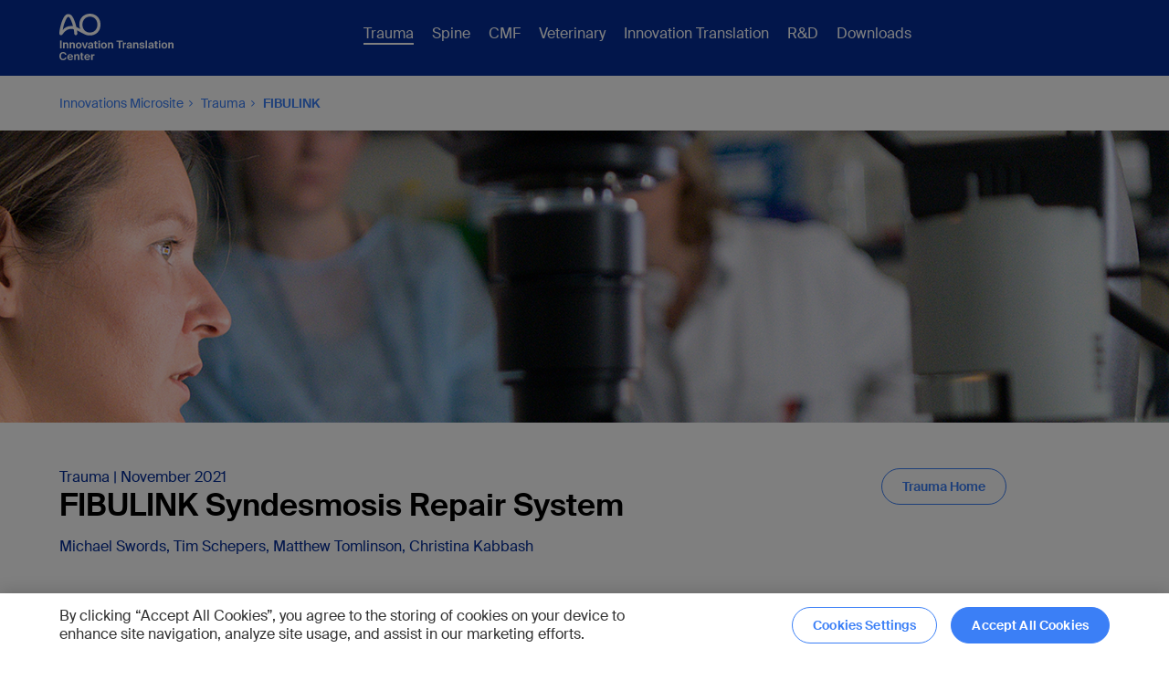

--- FILE ---
content_type: text/html; charset=utf-8
request_url: https://www.aofoundation.org/innovations/trauma/2021_fibulink
body_size: 15895
content:



<!DOCTYPE html>
<!--[if lt IE 7]>      <html class="no-js lt-ie9 lt-ie8 lt-ie7"> <![endif]-->
<!--[if IE 7]>         <html class="no-js lt-ie9 lt-ie8"> <![endif]-->
<!--[if IE 8]>         <html class="no-js lt-ie9"> <![endif]-->
<!--[if gt IE 8]><!-->
<html class="no-js" lang="en">
<!--<![endif]-->
<head>
<link href="https://media.aofoundation.org/approved/-/media/base-themes/core-libraries/styles/optimized-min.css?rev=48c0ea15e1ff402fb730f847fa4b8107&t=20211008T131944Z&hash=2DEED892566645C661AB00DB2B2CA2FD" rel="stylesheet"><link href="https://media.aofoundation.org/approved/-/media/base-themes/main-theme/styles/optimized-min.css?rev=74dc725b43f3467294a6e7bce957b989&t=20220419T085323Z&hash=F95894ACCDD0519202890345595D8068" rel="stylesheet"><link href="https://media.aofoundation.org/approved/-/media/themes/aocd/bootstrapgrid/styles/pre-optimized-min.css?rev=079bbc1acbc34ba6ae95173c8b709fe8&t=20220413T071610Z&hash=A88575422F44CB69A171D29CB9306B67" rel="stylesheet"><link href="https://media.aofoundation.org/approved/-/media/themes/aocd/clinicaldivision/styles/pre-optimized-min.css?rev=5d86bc5c3eac451f920e61d782e1ab9a&t=20251127T103318Z&hash=1CAE9146479DCFFAA73B64DEED77ED91" rel="stylesheet">

    
    



<title>FIBULINK Syndesmosis Repair System</title>

<script type="text/javascript">
// Define dataLayer and the gtag function.
window.dataLayer = window.dataLayer || [];
function gtag(){dataLayer.push(arguments);}

// Set default consent to 'denied' as a placeholder
// Determine actual values based on your own requirements
gtag('consent', 'default', {
  'ad_storage': 'denied',
  'ad_user_data': 'denied',
  'ad_personalization': 'denied',
  'analytics_storage': 'denied',
  'wait_for_update': 1000
});
</script>
<!-- Google Tag Manager -->

<script>(function(w,d,s,l,i){w[l]=w[l]||[];w[l].push({'gtm.start':

new Date().getTime(),event:'gtm.js'});var f=d.getElementsByTagName(s)[0],

j=d.createElement(s),dl=l!='dataLayer'?'&l='+l:'';j.async=true;j.src=

'https://www.googletagmanager.com/gtm.js?id='+i+dl;f.parentNode.insertBefore(j,f);

})(window,document,'script','dataLayer','GTM-5QZ3LLS');</script>

<!-- End Google Tag Manager -->

<link rel="stylesheet" href="https://fonts.googleapis.com/css?family=Open+Sans:300,400,600,700%7CDroid+Serif:400,700" media="all">







<script type="text/javascript">
document.addEventListener("DOMContentLoaded", function(event) {
const attributeValue = 'noreferrer'; // Replace with your desired value
const anchortags = document.querySelectorAll(`a[rel*="${attributeValue}"]`);

anchortags.forEach(function(tag) {
	var hrefValue = tag.href;
	var relValue = tag.rel;
		
	if(hrefValue.toLowerCase().indexOf("aofoundation.org")>-1 && relValue) {
		relValue = relValue.replace('noreferrer','');
		if(relValue)
		  relValue = relValue.trim();
		tag.rel = relValue;
		
	}
    
});
});
</script>

<!-- CookiePro Cookies Consent Notice start for aofoundation.org -->

<script src="https://cookie-cdn.cookiepro.com/scripttemplates/otSDKStub.js" data-document-language="true" type="text/javascript" charset="UTF-8" data-domain-script="37c72042-2a92-44ca-817f-e622f119d3c5" ></script>                                                                                                                                                                                                                             
<script type="text/javascript">
function OptanonWrapper() {
   // callback onLoad and onConsent change
   window.dataLayer = window.dataLayer || [];
   window.dataLayer.push({
      event: 'OneTrustGroupsUpdated',
   });  
}
</script>

<script type="text/plain" class="optanon-category-C0002">
    
	// Function to set a cookie
	function setCookie(name, value, days) {
		const d = new Date();
		d.setTime(d.getTime() + (days*24*60*60*1000));
		const expires = "expires="+ d.toUTCString();
		document.cookie = name + "=" + value + ";" + expires + ";path=/";
	}
 
	// Function to get a cookie by name
	function getCookie(name) {
		const cname = name + "=";
		const decodedCookie = decodeURIComponent(document.cookie);
		const ca = decodedCookie.split(';');
		for(let i = 0; i < ca.length; i++) {
			let c = ca[i];
			while (c.charAt(0) === ' ') {
				c = c.substring(1);
			}
			if (c.indexOf(cname) === 0) {
				return c.substring(cname.length, c.length);
			}
		}
		return "";
	}
	
		var virtualFolder = document.querySelectorAll('.component.homepage-logo.col-12>.component-content>a')[0].getAttribute("href");
		var virtualFolderCookie = getCookie("SC_VIRTUAL_FOLDER");

		if(document.cookie.indexOf('SC_TRACKING_CONSENT') == -1 || document.cookie.indexOf('SC_VIRTUAL_FOLDER') == -1 || (virtualFolderCookie!=virtualFolder))
		{
			var siteName = "";

			if(virtualFolder.length<=3)
			{
				virtualFolder = "";
			}

			setCookie('SC_ANALYTICS_GLOBAL_COOKIE',"",-1);
			setCookie('SC_TRACKING_CONSENT',"",-1);		
			setCookie('SC_VIRTUAL_FOLDER',virtualFolder,365);

            fetch(`${virtualFolder}/api/trackingconsent/giveconsent`)
			.then(response => {
			if (response.ok && virtualFolder == '/trauma') {
				window.location.reload();
			}
		        });			
		}
	
	
</script>

<!-- CookiePro Cookies Consent Notice end for aofoundation.org -->

    <meta name="viewport" content="width=device-width, initial-scale=1" />


<meta name="robots" content="index, follow" />

<link rel="canonical" href="https://www.aofoundation.org/innovations/trauma/2021_fibulink" />
    <link href="/innovations/-/media/project/aocd/shared/logos/ao_favicon_small.ico?rev=e61d0bccbdb44b04bf7fe4bfa44eafec" rel="shortcut icon" />








<meta property="twitter:title"  content="FIBULINK Syndesmosis Repair System"><meta property="twitter:card"  content="summary_large_image">



<meta property="og:description"  content="The FIBULINKTM Syndesmosis Repair System combines the benefits of fixation of a screw and the flexibility of a suture. "><meta property="og:image"  content="https://www.aofoundation.org/innovations/-/media/project/aocd/innovations/trauma/fibulink-syndesmosis-repair-system/2021_t_fibulink_promo_900x506.jpg?rev=8c8a0da3365c4cd882d932f6a30ef3d6"><meta property="og:title"  content="FIBULINK Syndesmosis Repair System"><meta property="og:url"  content="https://www.aofoundation.org/innovations/trauma/2021_fibulink">
</head>
<body class="default-device bodyclass">
    



<!-- Google Tag Manager (noscript) -->

<noscript><iframe src="https://www.googletagmanager.com/ns.html?id=GTM-5QZ3LLS"

height="0" width="0" style="display:none;visibility:hidden"></iframe></noscript>
<!-- End Google Tag Manager (noscript) -->





    
<!-- #wrapper -->
<div id="wrapper">
    <!-- #header -->
    <header>
        <div id="header" class="">
            


<div class="component container blue-background col-12" id="header-no-search">

  <div class="component-content" data-label="" data-button-label="">


<div class="row component column-splitter">
        <div class="col-2">
            
<div class="component homepage-logo col-12">
  <div class="component-content">

    <a href='/innovations' title='FIBULINK Syndesmosis Repair System'><img src="https://media.aofoundation.org/innovations/-/media/project/aocd/shared/headers/aotc_white_rgb.svg?iar=0&amp;rev=d121e9ed9d224d4b9de1ac9c99b4a462" alt="" data-variantitemid="{C369D360-7CF5-4431-BA4C-EBFDDB8229D6}" data-variantfieldname="Image" /></a>

  </div>
</div>

<div class="component image file-type-icon-media-link col-12">
    <div class="component-content">
<div class="field-image"><a title="Mobile logo" href="/innovations/"><img src="https://media.aofoundation.org/innovations/-/media/project/aocd/shared/headers/aotc_white_rgb.svg?iar=0&amp;rev=d121e9ed9d224d4b9de1ac9c99b4a462" alt="" data-variantitemid="{5D9144DF-497E-44DE-9EFE-7C5772D860EF}" data-variantfieldname="Image" /></a></div>    </div>
</div>

        </div>
        <div class="col-12 col-xl-8">
            
    <div class="component navigation navigation-title col-12">
        <div class="component-content">
            <nav>

<ul class="clearfix">
        <li class=" level1 submenu item0 odd first rel-level1">
<div class="navigation-title field-navigationtitle"><a title="Trauma" href="/innovations/trauma">Trauma</a></div>
<ul class="clearfix">
        <li class=" level2 item0 odd first rel-level2">
<div class="navigation-title field-navigationtitle"><a title="2025_FAST X Cannulated Headless Screws" href="/innovations/trauma/2025_FAST-X-Cannulated-Headless-Screws">Cannulated Headless Screw (Fully Threaded) System </a></div>        </li>
        <li class=" level2 item1 even rel-level2">
<div class="navigation-title field-navigationtitle"><a title="2024_VOLT Proximal Humerus Plating System" href="/innovations/trauma/2024_VOLT-Proximal-Humerus-Plating-System">VOLT™ Proximal Humerus Plating System</a></div>        </li>
        <li class=" level2 item2 odd rel-level2">
<div class="navigation-title field-navigationtitle"><a title="2024_VOLT Wrist System" href="/innovations/trauma/2024_VOLT-Wrist-System">VOLT™ Wrist Treatment System</a></div>        </li>
        <li class=" level2 item3 even rel-level2">
<div class="navigation-title field-navigationtitle"><a title="2022_GraftCage" href="/innovations/trauma/2022_GraftCage">TRUMATCH™ Graft Cage – Long Bone</a></div>        </li>
        <li class=" level2 item4 odd rel-level2">
<div class="navigation-title field-navigationtitle"><a title="2024_MatrixSTERNUM" href="/innovations/trauma/2024_MatrixSTERNUM">MatrixSTERNUM™ Fixation System </a></div>        </li>
        <li class=" level2 item5 even rel-level2">
<div class="navigation-title field-navigationtitle"><a title="2023_VOLT Small and Mini" href="/innovations/trauma/2023_VOLT-Small-and-Mini">VOLT Mini Fragment and VOLT Small Fragment Plating System</a></div>        </li>
        <li class=" level2 item6 odd rel-level2">
<div class="navigation-title field-navigationtitle"><a title="2023_Maxframe Autostrut" href="/innovations/trauma/2023_Maxframe-Autostrut">MAXFRAME AUTOSTRUT™</a></div>        </li>
        <li class=" level2 item7 even rel-level2">
<div class="navigation-title field-navigationtitle"><a title="2023_Biphasic Plate Distal Femur" href="/innovations/trauma/2023_biphasic-plate-distal-femur">Biphasic Plate Distal Femur</a></div>        </li>
        <li class=" level2 item8 odd rel-level2">
<div class="navigation-title field-navigationtitle"><a title="2023 Intrapelvic Acetabular System" href="/innovations/trauma/2023-Intrapelvic-Acetabular-System">Intrapelvic Acetabular System</a></div>        </li>
        <li class=" level2 item9 even last rel-level2">
<div class="navigation-title field-navigationtitle"><a title="2022_DRIM-Nail" href="/innovations/trauma/2022_DRIM-Nail">Distal Radius Nail</a></div>        </li>
</ul>
        </li>
        <li class=" level1 submenu item1 even rel-level1">
<div class="navigation-title field-navigationtitle"><a title="Spine" href="/innovations/spine">Spine</a></div>
<ul class="clearfix">
        <li class=" level2 item0 odd first rel-level2">
<div class="navigation-title field-navigationtitle"><a title="2025_CMORE" href="/innovations/spine/2025_CMORE">CMORE&#174; Cervicothoracic System </a></div>        </li>
        <li class=" level2 item1 even rel-level2">
<div class="navigation-title field-navigationtitle"><a title="2024_TriALTIS" href="/innovations/spine/2024_TriALTIS">TriALTIS™ Spine System </a></div>        </li>
        <li class=" level2 item2 odd rel-level2">
<div class="navigation-title field-navigationtitle"><a title="2024 VIPER PRIME TLIF Retractor" href="/innovations/spine/2024-VIPER-PRIME-TLIF-Retractor">VIPER PRIME™ TLIF Retractor</a></div>        </li>
        <li class=" level2 item3 even rel-level2">
<div class="navigation-title field-navigationtitle"><a title="2023_CODA" href="/innovations/spine/2023_CODA">CODA Anterior Cervical Plate System</a></div>        </li>
        <li class=" level2 item4 odd rel-level2">
<div class="navigation-title field-navigationtitle"><a title="2023_Teligen" href="/innovations/spine/2023_Teligen">Teligen System</a></div>        </li>
        <li class=" level2 item5 even rel-level2">
<div class="navigation-title field-navigationtitle"><a title="2021_Synject" href="/innovations/spine/2021_Synject">SYNJECT Cement Delivery System</a></div>        </li>
        <li class=" level2 item6 odd rel-level2">
<div class="navigation-title field-navigationtitle"><a title="2022_Conduit" href="/innovations/spine/2022_Conduit">Conduit™ Interbody Platform</a></div>        </li>
        <li class=" level2 item7 even last rel-level2">
<div class="navigation-title field-navigationtitle"><a title="2021_Symphony oct system" href="/innovations/spine/Symphony-oct-system">SYMPHONY OCT System—Compartment 2</a></div>        </li>
</ul>
        </li>
        <li class=" level1 submenu item2 odd rel-level1">
<div class="navigation-title field-navigationtitle"><a title="CMF" href="/innovations/cmf">CMF</a></div>
<ul class="clearfix">
        <li class=" level2 item0 odd first rel-level2">
<div class="navigation-title field-navigationtitle"><a title="2021_MatrixMANDIBLE" href="/innovations/cmf/2021_matrixmandible_le">MatrixMANDIBLE 2.4mm Cortex Screw Line Extension</a></div>        </li>
        <li class=" level2 item1 even rel-level2">
<div class="navigation-title field-navigationtitle"><a title="2021_MatrixMIDFACE" href="/innovations/cmf/MatrixMIDFACE">MatrixMIDFACE</a></div>        </li>
        <li class=" level2 item2 odd rel-level2">
<div class="navigation-title field-navigationtitle"><a title="Initiative Task Force work" href="/innovations/cmf/Initiative-Task-Force-work">Initiative: Task Force work and approaches to evaluate new technologies</a></div>        </li>
        <li class=" level2 item3 even last rel-level2">
<div class="navigation-title field-navigationtitle"><a title="CMF White Papers 2025" href="/innovations/cmf/CMF-White-Papers-2025">CMF White Papers</a></div>        </li>
</ul>
        </li>
        <li class=" level1 submenu item3 even rel-level1">
<div class="navigation-title field-navigationtitle"><a title="Veterinary" href="/innovations/Veterinary">Veterinary</a></div>
<ul class="clearfix">
        <li class=" level2 item0 odd first rel-level2">
<div class="navigation-title field-navigationtitle"><a title="2024 ARC TPLO plate" href="/innovations/Veterinary/2024-ARC-TPLO-plate">3.5mm TPLO Plate with Advanced Radial Compression (ARC)</a></div>        </li>
        <li class=" level2 item1 even rel-level2">
<div class="navigation-title field-navigationtitle"><a title="2023 Veterinary Screw Targeting Clamp (STC)" href="/innovations/Veterinary/2023-Screw-Targeting-Clamp">Veterinary Screw Targeting Clamp (STC)</a></div>        </li>
        <li class=" level2 item2 odd rel-level2">
<div class="navigation-title field-navigationtitle"><a title="2021_1-3 Locking System" href="/innovations/Veterinary/2021_1-3-Locking-System">1.3 Locking System</a></div>        </li>
        <li class=" level2 item3 even last rel-level2">
<div class="navigation-title field-navigationtitle"><a title="2020_3-5-lcp-dfo-plates" href="/innovations/Veterinary/3-5-mm-lcp-dfo-plates">3.5 LCP Distal Femoral Osteotomy Plates</a></div>        </li>
</ul>
        </li>
        <li class=" level1 submenu item4 odd active rel-level1">
<div class="navigation-title field-navigationtitle"><a title="Innovation Translation" href="/innovations/Innovation-Translation">Innovation Translation</a></div>
<ul class="clearfix">
        <li class=" level2 submenu item0 odd first rel-level2">
<div class="navigation-title field-navigationtitle"><a title="AO Technical Commission" href="/innovations/Innovation-Translation/AO-Technical-Commission">AO Technical Commission</a></div>
<ul class="clearfix">
        <li class=" level3 item0 odd first rel-level3">
<div class="navigation-title field-navigationtitle"><a title="2025_AO-TSI Partnership" href="/innovations/Innovation-Translation/AO-Technical-Commission/2025_AO-TSI-Partnership">AO announces new partnership with TeDan Surgical Innovations, Inc.</a></div>        </li>
        <li class=" level3 item1 even rel-level3">
<div class="navigation-title field-navigationtitle"><a title="2025 CMORE Approval" href="/innovations/Innovation-Translation/AO-Technical-Commission/2025-CMORE-Approval">AO Technical Commission Approval for CMORE&#174; Cervicothoracic System </a></div>        </li>
        <li class=" level3 item2 odd rel-level3">
<div class="navigation-title field-navigationtitle"><a title="2025 Tomofix Update" href="/innovations/Innovation-Translation/AO-Technical-Commission/2025-Tomofix-Update">AO’s novel Next Tomofix plate for knee preservation showcased in Chengdu, China</a></div>        </li>
        <li class=" level3 item3 even rel-level3">
<div class="navigation-title field-navigationtitle"><a title="2024 DRIM-Nail Update" href="/innovations/Innovation-Translation/AO-Technical-Commission/2024-DRIM-Nail-Update">New horizons for the DRIM-Nail</a></div>        </li>
        <li class=" level3 item4 odd rel-level3">
<div class="navigation-title field-navigationtitle"><a title="2024 SDSTF Wrap-up" href="/innovations/Innovation-Translation/AO-Technical-Commission/2024-SDSTF-Wrap-up">Journey of the Smart Digital Solutions Task Force</a></div>        </li>
        <li class=" level3 item5 even rel-level3">
<div class="navigation-title field-navigationtitle"><a title="Tribute Randy Boudrieau" href="/innovations/Innovation-Translation/AO-Technical-Commission/Tribute-Randy-Boudrieau">Tribute to Randy Boudrieau</a></div>        </li>
        <li class=" level3 item6 odd rel-level3">
<div class="navigation-title field-navigationtitle"><a title="AO TC Innovation Prize 2023" href="/innovations/Innovation-Translation/AO-Technical-Commission/2023-Innovation-Prize-PEEG">AO TC Innovation Prize awarded to the Pelvic Expert Group</a></div>        </li>
        <li class=" level3 item7 even rel-level3">
<div class="navigation-title field-navigationtitle"><a title="AO-icotec" href="/innovations/Innovation-Translation/AO-Technical-Commission/AO-icotec">AO and icotec ag kick off joint development of a new generation pedicle system</a></div>        </li>
        <li class=" level3 item8 odd rel-level3">
<div class="navigation-title field-navigationtitle"><a title="2022 AIGEC Update" href="/innovations/Innovation-Translation/AO-Technical-Commission/2022-aigec-update">Fourth FRI consensus meeting</a></div>        </li>
        <li class=" level3 item9 even last rel-level3">
<div class="navigation-title field-navigationtitle"><a title="2022 OSSTF Update" href="/innovations/Innovation-Translation/AO-Technical-Commission/2022_OSSTF-update">Update from the Osteoporotic Spine Surgery Task Force</a></div>        </li>
</ul>
        </li>
        <li class=" level2 submenu item1 even rel-level2">
<div class="navigation-title field-navigationtitle"><a title="Technology Transfer" href="/innovations/Innovation-Translation/Technology-Transfer">Technology Transfer</a></div>
<ul class="clearfix">
        <li class=" level3 item0 odd first rel-level3">
<div class="navigation-title field-navigationtitle"><a title="2023 Momentum Health" href="/innovations/Innovation-Translation/Technology-Transfer/momentum-health-news">Momentum Health</a></div>        </li>
        <li class=" level3 item1 even rel-level3">
<div class="navigation-title field-navigationtitle"><a title="2021 Biphasic plate" href="/innovations/Innovation-Translation/Technology-Transfer/biphasic-plate">Biphasic plate</a></div>        </li>
        <li class=" level3 item2 odd rel-level3">
<div class="navigation-title field-navigationtitle"><a title="2021 3DSIM" href="/innovations/Innovation-Translation/Technology-Transfer/2021-3DSIM">Sound-Wave Induced Morphogenesis</a></div>        </li>
        <li class=" level3 item3 even rel-level3">
<div class="navigation-title field-navigationtitle"><a title="2021 AO Small External Fixator" href="/innovations/Innovation-Translation/Technology-Transfer/ao-small-external-fixator">AO Small External Fixator</a></div>        </li>
        <li class=" level3 item4 odd rel-level3">
<div class="navigation-title field-navigationtitle"><a title="2021 Digitally enhanced hands-on surgical training" href="/innovations/Innovation-Translation/Technology-Transfer/digitally-enhanced---hands-on-surgical-training">Digitally enhanced hands-on surgical training</a></div>        </li>
        <li class=" level3 item5 even rel-level3">
<div class="navigation-title field-navigationtitle"><a title="2021 OSapp" href="/innovations/Innovation-Translation/Technology-Transfer/osapp">OSapp </a></div>        </li>
        <li class=" level3 item6 odd last rel-level3">
<div class="navigation-title field-navigationtitle"><a title="Technology Transfer of the AO fireside chat" href="/innovations/Innovation-Translation/Technology-Transfer/technology-transfer-of-the-ao-fireside-chat">Technology Transfer of the AO fireside chat</a></div>        </li>
</ul>
        </li>
        <li class=" level2 submenu item2 odd rel-level2">
<div class="navigation-title field-navigationtitle"><a title="Clinical Evidence" href="/innovations/Innovation-Translation/Clinical-Evidence">Clinical Evidence</a></div>
<ul class="clearfix">
        <li class=" level3 item0 odd first rel-level3">
<div class="navigation-title field-navigationtitle"><a title="2025 Fracture Monitor" href="/innovations/Innovation-Translation/Clinical-Evidence/2025_Fracture-Monitor">AO Fracture Monitor Clinical Trial protocol published in BMJ Open </a></div>        </li>
        <li class=" level3 item1 even rel-level3">
<div class="navigation-title field-navigationtitle"><a title="2025_Trolley publication" href="/innovations/Innovation-Translation/Clinical-Evidence/2025_Trolley-publication">Modern Luque Trolley Technique Promising in Early-Onset Scoliosis</a></div>        </li>
        <li class=" level3 item2 odd rel-level3">
<div class="navigation-title field-navigationtitle"><a title="Clinical Research EORS Conference" href="/innovations/Innovation-Translation/Clinical-Evidence/2025-Clinical-Research-EORS-Conference">Clinical Research takes center stage at EORS Conference, June 2025</a></div>        </li>
        <li class=" level3 item3 even rel-level3">
<div class="navigation-title field-navigationtitle"><a title="2024_PFNA augmentation in different healthcare settings" href="/innovations/Innovation-Translation/Clinical-Evidence/2024_PFNA-augmentation-in-different-healthcare-settings">Cost-effectiveness of cement augmented PFNA, US model</a></div>        </li>
        <li class=" level3 item4 odd rel-level3">
<div class="navigation-title field-navigationtitle"><a title="2023_PFNA publication" href="/innovations/Innovation-Translation/Clinical-Evidence/PFNA-publication">Cost effectiveness of cement augmented PFNA</a></div>        </li>
        <li class=" level3 item5 even rel-level3">
<div class="navigation-title field-navigationtitle"><a title="FNS publication" href="/innovations/Innovation-Translation/Clinical-Evidence/FNS_publication">Clinical performance of the Femoral Neck System</a></div>        </li>
        <li class=" level3 item6 odd last rel-level3">
<div class="navigation-title field-navigationtitle"><a title="CSAC" href="/innovations/Innovation-Translation/Clinical-Evidence/CSAC">CSAC</a></div>        </li>
</ul>
        </li>
        <li class=" level2 item3 even last rel-level2">
<div class="navigation-title field-navigationtitle"><a title="2021_rimasys" href="/innovations/Innovation-Translation/2021_rimasys">&gt; Partnership with Rimasys</a></div>        </li>
</ul>
        </li>
        <li class=" level1 submenu item5 even rel-level1">
<div class="navigation-title field-navigationtitle"><a title="Research and Development" href="/innovations/Research-and-Development">R&amp;D</a></div>
<ul class="clearfix">
        <li class=" level2 item0 odd first rel-level2">
<div class="navigation-title field-navigationtitle"><a title="2025_SmartFusion" href="/innovations/Research-and-Development/2025_SmartFusion">SmartFusion: Objective Monitoring of Spinal Fusion via AO’s Sensor Technology</a></div>        </li>
        <li class=" level2 item1 even rel-level2">
<div class="navigation-title field-navigationtitle"><a title="2025_Monobloc Reamer" href="/innovations/Research-and-Development/2025_Monobloc-Reamer">Advanced Reaming System for Intramedullary Nailing – Experimental Cadaveric Analysis</a></div>        </li>
        <li class=" level2 item2 odd rel-level2">
<div class="navigation-title field-navigationtitle"><a title="2022_Lateral Rim Patella Plate" href="/innovations/Research-and-Development/2022_Lateral-Rim-Patella-Plate">Locked lateral plating vs. tension band wiring in patella fractures</a></div>        </li>
        <li class=" level2 item3 even rel-level2">
<div class="navigation-title field-navigationtitle"><a title="2022_Fibulink" href="/innovations/Research-and-Development/2022_Fibulink">Biomechanical investigation of Fibulink for syndesmotic repair</a></div>        </li>
        <li class=" level2 item4 odd rel-level2">
<div class="navigation-title field-navigationtitle"><a title="2021_helical-plating" href="/innovations/Research-and-Development/2021_helical-plating">Helical plating </a></div>        </li>
        <li class=" level2 item5 even rel-level2">
<div class="navigation-title field-navigationtitle"><a title="2021_locked-plating-vs-tension-band" href="/innovations/Research-and-Development/2021_locked-plating-vs-tension-band">Locked plating vs tension band</a></div>        </li>
        <li class=" level2 item6 odd rel-level2">
<div class="navigation-title field-navigationtitle"><a title="2021_mechanical-evaluation-of-two-hybrid-locking-plate-designs" href="/innovations/Research-and-Development/2021_mechanical-evaluation-of-two-hybrid-locking-plate-designs">Mechanical evaluation of two hybrid locking plate designs</a></div>        </li>
        <li class=" level2 item7 even last rel-level2">
<div class="navigation-title field-navigationtitle"><a title="2021_statistical-analysis-of-complex-proximal-humeral-fractures" href="/innovations/Research-and-Development/2021_statistical-analysis-of-complex-proximal-humeral-fractures">Statistical analysis of complex proximal humeral fractures</a></div>        </li>
</ul>
        </li>
        <li class=" level1 item6 odd last rel-level1">
<div class="navigation-title field-navigationtitle"><a title="Downloads" href="/innovations/Downloads">Downloads</a></div>        </li>
</ul>
            </nav>
        </div>
    </div>

        </div>
        <div class="col-12">
            

<div class="component link-button col-12">
    <div class="component-content">

    </div>
</div>
        </div>
</div>  </div>
</div>

        </div>
    </header>
    <!-- /#header -->
    <!-- #content -->
    <main>
        <div id="content" class="">
            


<div class="component breadcrumb navigation-title col-12">
  <div class="component-content">
    <nav>
      <ol itemscope itemtype="https://schema.org/BreadcrumbList">

          <li class="breadcrumb-item home" itemprop="itemListElement" itemscope itemtype="https://schema.org/ListItem">
<div class='field-navigationtitle'><a itemprop='item' href='/innovations/' title='Home'><span itemprop='name'>Innovations Microsite</span></a></div>                <meta itemprop="position" content="1" />
              <span class="separator"></span>
          </li>
          <li class="breadcrumb-item " itemprop="itemListElement" itemscope itemtype="https://schema.org/ListItem">
<div class='field-navigationtitle'><a itemprop='item' href='/innovations/trauma' title='Trauma'><span itemprop='name'>Trauma</span></a></div>                <meta itemprop="position" content="2" />
              <span class="separator"></span>
          </li>
          <li class="breadcrumb-item last" itemprop="itemListElement" itemscope itemtype="https://schema.org/ListItem">
<div class='field-navigationtitle'><a itemprop='item' href='/innovations/trauma/2021_fibulink' title='2021_fibulink'><span itemprop='name'>FIBULINK </span></a></div>                <meta itemprop="position" content="3" />
              <span class="separator"></span>
          </li>
      </ol>
    </nav>
  </div>
</div>



<div class="component container col-12">

  <div class="component-content" data-label="" data-button-label="">

    <div class="component hero-image col-12">
        <div class="component-content">
<div class="hero-image">
  <img src="https://media.aofoundation.org/innovations/-/media/project/aocd/innovations/spine/symphony-oct-system/spine-bg/2021_fibulink-hero-image.png?h=320&amp;iar=0&amp;w=1920&amp;rev=b1095fb67ab04323b544b5b6f9881ee9" alt="" width="1920" height="320" />
</div>

        </div>
    </div>

<div class="component container clean-background col-12">

  <div class="component-content" data-label="" data-button-label="">


<div class="row component column-splitter">
        <div class="col-12 col-md-8">
            


    <div class="component rich-text col-12">
        <div class="component-content">
<div class="field-promotext2" style="text-align: left;"><span style="color: #042d98;">Trauma | November 2021</span></div>
<div class="text-wrapper" style="text-align: left;">
<div class="section-text" style="text-align: left;">
<h2 class="field-promotitle" style="text-align: left;">FIBULINK Syndesmosis Repair System</h2>
<div class="field-promotext"><span style="color: #042d98;">Michael Swords, Tim Schepers, Matthew Tomlinson, Christina Kabbash</span></div>
</div>
</div>        </div>
    </div>

        </div>
        <div class="col-12 col-md-4">
            

<div class="component link-button col-12 position-center">
    <div class="component-content">

<div class="field-link"><a data-variantfieldname="Link" href="/innovations/trauma" data-variantitemid="{863789F9-7ACF-47FF-8ACD-E21016E7BCC6}">Trauma Home</a></div>    </div>
</div>
        </div>
</div>  </div>
</div>

<div class="component container clean-background col-12">

  <div class="component-content" data-label="" data-button-label="">


<div class="component container col-12 col-md-8 offset-md-2">

  <div class="component-content" data-label="" data-button-label="">

  </div>
</div>
  </div>
</div>

<div class="component container light-gray-background col-12">

  <div class="component-content" data-label="" data-button-label="">


  <div class="component multiselect-promo col-12">
    <div class="component-content">


      
              <h2 class="multiselect-promo__title">You might also be interested in</h2>
      
      
      <div class="row">
            

                  
                  
                  
                  
                  
                  

                  
                  
                  
                  
                  
                  
                
                  
                        <div class="multiselect-promo__wrapper col-12 col-md-6 col-lg">
                  
                        
                              <div class="promo-boxed">
                              <div class="component-content">
                                          
                                          
                                          <div class="field-image">
                                                      
                                                                  <a href="/innovations/trauma/2021_maxframe_update">
                                                                  <img src="https://media.aofoundation.org/innovations/-/media/project/aocd/innovations/trauma/fibulink-syndesmosis-repair-system/2021_t_maxframe_promo.jpg?h=506&amp;iar=0&amp;w=900&amp;rev=772329930daa43bd80ce0af2a43e936a" alt="Maxframe promo" width="900" height="506" />
                                                                  </a>
                                                      
                                                      </div>
                                          
                                          
                                          
                                          
                                          
                                                      <div class="rich-text richtext-description"><div class="field-promotext">
<h3 style="text-align: center;">MAXFRAME Update</h3>
</div></div>
                                          
                                          
                                          
                                          
                                          
                                          
                                          
                                          
                                          
                                          
                                          
                                          
                                          
                                                      <p class="field-description">The MAXFRAME System has now been updated with a new Software release and additional Hardware.</p>
                                          
                                          
                                          
                                          
                                          
                                                      <div class="field-link"><a href="/innovations/trauma/2021_maxframe_update">Read article</a></div>
                                          
                                          
                              </div>
                              </div>
                        
                  </div>
                
            

                  
                  
                  
                  
                  
                  

                  
                  
                  
                  
                  
                  
                
                  
                        <div class="multiselect-promo__wrapper col-12 col-md-6 col-lg">
                  
                        
                              <div class="promo-boxed">
                              <div class="component-content">
                                          
                                          
                                          <div class="field-image">
                                                      
                                                                  <a href="/innovations/trauma/2021_va-lcp-clavicle-system">
                                                                  <img src="https://media.aofoundation.org/innovations/-/media/project/aocd/innovations/trauma/fibulink-syndesmosis-repair-system/2021_va_clavicle_promo_900x506_new.jpg?h=506&amp;iar=0&amp;w=900&amp;rev=97220357a13a4578a748c758eaac1680" alt="Clavicle promo" width="900" height="506" />
                                                                  </a>
                                                      
                                                      </div>
                                          
                                          
                                          
                                          
                                          
                                                      <div class="rich-text richtext-description"><div class="field-promotext" style="text-align: center;">
<h3>VA-LCP Clavicle Systems</h3>
</div></div>
                                          
                                          
                                          
                                          
                                          
                                          
                                          
                                          
                                          
                                          
                                          
                                          
                                          
                                                      <p class="field-description">The next generation of internal fixation for the clavicle and a solution for fractures and injuries.</p>
                                          
                                          
                                          
                                          
                                          
                                                      <div class="field-link"><a href="/innovations/trauma/2021_va-lcp-clavicle-system">Read article</a></div>
                                          
                                          
                              </div>
                              </div>
                        
                  </div>
                
            

                  
                  
                  
                  
                  
                  

                  
                  
                  
                  
                  
                  
                
                  
                        <div class="multiselect-promo__wrapper col-12 col-md-6 col-lg">
                  
                        
                              <div class="promo-boxed">
                              <div class="component-content">
                                          
                                          
                                          <div class="field-image">
                                                      
                                                                  <a href="/innovations/trauma/flexible-monobloc-reamers">
                                                                  <img src="https://media.aofoundation.org/innovations/-/media/project/aocd/innovations/trauma/fibulink-syndesmosis-repair-system/2021_t_mbr_fig1_promo_def.jpg?h=507&amp;iar=0&amp;w=900&amp;rev=ba94a810019a48578b99417aed0494f3" alt="Monobloc reamer promo" width="900" height="507" />
                                                                  </a>
                                                      
                                                      </div>
                                          
                                          
                                          
                                          
                                          
                                                      <div class="rich-text richtext-description"><div class="field-promotext" style="text-align: center;">
<h3>Flexible Monobloc Reamers</h3>
</div></div>
                                          
                                          
                                          
                                          
                                          
                                          
                                          
                                          
                                          
                                          
                                          
                                          
                                          
                                                      <p class="field-description">To address clinical demands such as cutting performance and usability.</p>
                                          
                                          
                                          
                                          
                                          
                                                      <div class="field-link"><a href="/innovations/trauma/flexible-monobloc-reamers">Read article</a></div>
                                          
                                          
                              </div>
                              </div>
                        
                  </div>
                
            

                  
                  
                  
                  
                  
                  

                  
                  
                  
                  
                  
                  
                
                  
                        <div class="multiselect-promo__wrapper col-12 col-md-6 col-lg">
                  
                        
                              <div class="promo-boxed">
                              <div class="component-content">
                                          
                                          
                                          <div class="field-image">
                                                      
                                                                  <a href="/innovations/trauma/patella-plating-system">
                                                                  <img src="https://media.aofoundation.org/innovations/-/media/project/aocd/innovations/trauma/fibulink-syndesmosis-repair-system/2021_t_patella_fig1a_promo_new.jpg?h=313&amp;iar=0&amp;w=558&amp;rev=3b292519b0d94987bc7cce8af01130b6" alt="Patella promo" width="558" height="313" />
                                                                  </a>
                                                      
                                                      </div>
                                          
                                          
                                          
                                          
                                          
                                                      <div class="rich-text richtext-description"><div class="field-promotext" style="text-align: center;">
<h3>The new Variable Angle Locking Patella Plating System</h3>
</div></div>
                                          
                                          
                                          
                                          
                                          
                                          
                                          
                                          
                                          
                                          
                                          
                                          
                                          
                                                      <p class="field-description">The Variable Angle Locking Patella Plating System was developed to reduce complication rates.</p>
                                          
                                          
                                          
                                          
                                          
                                                      <div class="field-link"><a href="/innovations/trauma/patella-plating-system">Read article</a></div>
                                          
                                          
                              </div>
                              </div>
                        
                  </div>
                
            
           
      </div>


      
    </div>
  </div>
  </div>
</div>

<div class="component container clean-background col-12">

  <div class="component-content" data-label="" data-button-label="">




    <div class="component rich-text col-12 _ellipsis-text">
        <div class="component-content">
<div class="component-content">
<div class="wrapper">
<h4 style="text-align: justify;"><span style="text-decoration: underline;">Disclaimer:</span></h4>
<p style="text-align: justify;">
</p>
<h4 style="text-align: justify;"><span style="text-align: justify; color: #222222;"><strong>Hazards and labeling</strong></span></h4>
<p style="text-align: justify;">
<span style="background-color: #ffffff; text-align: justify; color: #222222;">Due to varying countries’ legal and regulatory approval requirements, consult the appropriate local product labeling for approved intended use of the products described on this website. All devices on this website are approved by the AO Technical Commission. For logistical reasons, these devices may not be available in all countries worldwide at the date of publication.</span>&nbsp;</p>
<br>
<h4 style="text-align: justify;"><strong>Legal restrictions</strong></h4>
<p style="text-align: justify;">This work was produced by AO Foundation, Switzerland. All rights reserved by AO Foundation. This publication, including all parts thereof, is legally protected by copyright. </p>
<p style="text-align: justify;">Any use, exploitation or commercialization outside the narrow limits set forth by copyright legislation and the restrictions on use laid out below, without the publisher‘s consent, is illegal and liable to prosecution. This applies in particular to photostat reproduction, copying, scanning or duplication of any kind, translation, preparation of microfilms, electronic data processing, and storage such as making this publication available on Intranet or Internet. </p>
<p style="text-align: justify;">Some of the products, names, instruments, treatments, logos, designs, etc referred to in this publication are also protected by patents, trademarks or by other intellectual property protection laws (eg, “AO” and the AO logo are subject to trademark applications/registrations) even though specific reference to this fact is not always made in the text. Therefore, the appearance of a name, instrument, etc without designation as proprietary is not to be construed as a representation by the publisher that it is in the public domain. </p>
<p style="text-align: justify;">Restrictions on use: The rightful owner of an authorized copy of this work may use it for educational and research purposes only. Single images or illustrations may be copied for research or educational purposes only. The images or illustrations may not be altered in any way and need to carry the following statement of origin “Copyright by AO Foundation, Switzerland”. </p>
<p style="text-align: justify;">Check <span style="text-align: justify;"></span><a rel="noopener noreferrer" href="https://www.aofoundation.org/disclaimer" style="text-align: justify;" target="_blank">www.aofoundation.org/disclaimer</a>&nbsp;for more information.</p>
<p style="text-align: justify;">&nbsp;</p>
<p style="text-align: justify;">If you have any comments or questions on the articles or the new devices, please do not hesitate to <a href="mailto:aotc@aofoundationxyzxyz.org?subject=Comment/Question Innovations Microsite" onmouseover="this.href=this.href.replace(/(xyz)*xyz\./g,'.');">contact us</a>.&nbsp;</p>
</div>
</div>        </div>
    </div>

<div class="row component column-splitter">
        <div class="col-12 col-md-2">
            

<div class="component image file-type-icon-media-link col-12">
    <div class="component-content">
<div class="field-image"><img src="https://media.aofoundation.org/innovations/-/media/project/aocd/innovations/trauma/fibulink-syndesmosis-repair-system/ao_tc_approved_stamp_blue_rgb.png?h=568&amp;iar=0&amp;w=1938&amp;rev=2b375d3e5ac2459fbaa82a5196ead086" alt="" width="1938" height="568" data-variantitemid="{AA830350-6C2F-48E6-8882-73DB6F2CCF73}" data-variantfieldname="Image" /></div>    </div>
</div>

        </div>
        <div class="col-12 col-md-2">
            

<div class="component image file-type-icon-media-link col-12">
    <div class="component-content">
<div class="field-image"><img src="https://media.aofoundation.org/innovations/-/media/project/aocd/innovations/trauma/fibulink-syndesmosis-repair-system/ao_approved_stamp_blue_rgb.png?h=568&amp;iar=0&amp;w=1938&amp;rev=f5b16efcb9ef41d497df1ecaefccfd89" alt="" width="1938" height="568" data-variantitemid="{9569DEA2-9E94-414A-9FA3-B26C5987282F}" data-variantfieldname="Image" /></div>    </div>
</div>

        </div>
        <div class="col-12 col-md-8">
            


    <div class="component rich-text col-12">
        <div class="component-content">
<p style="text-align: justify;"><em style="font-size:12px; line-height:2px;">The brands and labels "approved by AO Technical Commission" and "approved by AO Foundation", particularly "AO" and the AO logo, are AO Foundation's intellectual property and subject to trademark applications and registrations, respectively. The use of these brands and labels is regulated by licensing agreements between AO Foundation and the producers of innovation products obliged to use such labels to declare the products as AO Technical Commission or AO Foundation approved solutions. Any unauthorized or inadequate use of these trademarks may be subject to legal action.</em></p>        </div>
    </div>

        </div>
</div>  </div>
</div>
  </div>
</div>

        </div>
    </main>
    <!-- /#content -->
    <!-- #footer -->
    <footer>
        <div id="footer" class="">
            


<div class="component container dark-blue-background col-12">

  <div class="component-content" data-label="" data-button-label="">



<div class="component row-splitter">
        <div class="">
            <div >
                
<div class="row component column-splitter">
        <div class="col-12 col-md-6 col-lg-3">
            
<div class="component link-list col-12">
  <div class="component-content link-list-without-heading">
    <div>Sections</div>
        <ul>
        <li class="item0 odd first">
<div class="field-link"><a data-variantfieldname="Link" title="About the AO" href="https://www.aofoundation.org/who-we-are/about-ao" data-variantitemid="{29AD4B93-4A8E-4E92-88CF-BBCF2218E199}">About the AO</a></div>        </li>
        <li class="item1 even">
<div class="field-link"><a data-variantfieldname="Link" href="https://www.aofoundation.org/who-we-are" data-variantitemid="{C63D89DD-5F31-401A-8D80-DD54F73A08AD}">Who we are</a></div>        </li>
        <li class="item2 odd">
<div class="field-link"><a data-variantfieldname="Link" href="https://www.aofoundation.org/what-we-do" data-variantitemid="{F1F0EF4C-BEAC-41B7-B045-A3C75D71D21E}">What we do</a></div>        </li>
        <li class="item3 even">
<div class="field-link"><a data-variantfieldname="Link" href="https://www.aofoundation.org/our-community" data-variantitemid="{C1416F63-799E-4C34-8034-1CC6AC6A0BF3}">Our community</a></div>        </li>
        <li class="item4 odd">
<div class="field-link"><a data-variantfieldname="Link" href="https://www.aofoundation.org/courses-and-events" data-variantitemid="{B567D7D7-B67A-4344-A1B3-EAE64BB5202B}">Our courses and events</a></div>        </li>
        <li class="item5 even last">
<div class="field-link"><a data-variantfieldname="Link" href="https://www.aofoundation.org/our-services-and-resources" data-variantitemid="{7F5A626C-7A52-49D7-A51E-11CCC34305F3}">Our services and resources</a></div>        </li>
    </ul>
  </div>
</div>
        </div>
        <div class="col-12 col-md-6 col-lg-3">
            
<div class="component link-list col-12">
  <div class="component-content link-list-without-heading">
    <div>Quick links</div>
        <ul>
        <li class="item0 odd first">
<div class="field-link"><a data-variantfieldname="Link" target="_blank" rel="noopener noreferrer" href="https://surgeryreference.aofoundation.org/" data-variantitemid="{BCEA774B-58BB-490D-BD38-AF0FBC616D35}">AO Surgery Reference</a></div>        </li>
        <li class="item1 even">
<div class="field-link"><a data-variantfieldname="Link" href="https://www.aofoundation.org/courses-and-events/course-finder" data-variantitemid="{7A816DF9-E9F5-4B2E-82E7-20CF3D15A461}">Course finder</a></div>        </li>
        <li class="item2 odd">
<div class="field-link"><a data-variantfieldname="Link" target="_blank" rel="noopener noreferrer" href="http://aovideos.aofoundation.org/" data-variantitemid="{1659E562-EC85-4F9C-ABD5-209301AAE47D}">AO Videos</a></div>        </li>
        <li class="item3 even">
<div class="field-link"><a data-variantfieldname="Link" href="https://www.aofoundation.org/annualreport2020/" data-variantitemid="{12B40EFD-A916-40BD-BE68-2BB4BD0B5160}"> AO Annual Report</a></div>        </li>
        <li class="item4 odd last">
<div class="field-link"><a data-variantfieldname="Link" target="_blank" rel="noopener noreferrer" href="https://eduevents.aofoundation.org/ao" data-variantitemid="{BB14093A-D979-4ED3-91EA-7C43AB15321C}">Memberships</a></div>        </li>
    </ul>
  </div>
</div>
        </div>
        <div class="col-12 col-md-6 col-lg-3">
            
<div class="component link-list col-12">
  <div class="component-content link-list-without-heading">
    <div>The AO</div>
        <ul>
        <li class="item0 odd first">
<div class="field-link"><a data-variantfieldname="Link" href="https://www.aofoundation.org/who-we-are/contact" data-variantitemid="{197F608A-E402-4B60-AE27-EDB3DBA14E7B}">Contact</a></div>        </li>
        <li class="item1 even">
<div class="field-link"><a data-variantfieldname="Link" data-variantitemid="{91A140F8-2FEC-46DE-9FB7-77CF9C7C4527}">Career</a></div>        </li>
        <li class="item2 odd">
<div class="field-link"><a data-variantfieldname="Link" target="_blank" title="AO data privacy notice" rel="noopener noreferrer" href="https://www.aofoundation.org/AO-data-privacy-notice" data-variantitemid="{CB7033EA-1990-42E8-951B-2CB55944096A}">Data privacy notice</a></div>        </li>
        <li class="item3 even">
<div class="field-link"><a data-variantfieldname="Link" title="Cookie policy" href="/innovations/cookie-policy" data-variantitemid="{3AB0B1EE-F8BD-4E9E-B1C8-64136AC65208}">Cookie policy</a></div>        </li>
        <li class="item4 odd last">
<div class="field-link"><a data-variantfieldname="Link" href="https://www.aofoundation.org/disclaimer" data-variantitemid="{1BF90FBF-831E-4947-AEA4-06292AF03C82}">Disclaimer</a></div>        </li>
    </ul>
  </div>
</div>
        </div>
        <div class="col-12 col-md-6 col-lg-3">
            
<div class="component link-list col-12">
  <div class="component-content link-list-without-heading">
    <div>Membership</div>
        <ul>
        <li class="item0 odd first last">
        </li>
    </ul>
  </div>
</div>

<div class="component link-button col-12">
    <div class="component-content">

<div class="field-link"><a data-variantfieldname="Link" target="_blank" rel="noopener noreferrer" href="https://eduevents.aofoundation.org/ao" data-variantitemid="{2A565A47-FBA7-4480-9710-DF7C88D0BD39}">Become a member</a></div>    </div>
</div>

<div class="component divider col-12 divider-whitespace">
    <div class="component-content">
        <hr />
    </div>
</div>

<div class="component link-list link-list__horizontal col-12">
  <div class="component-content link-list-without-heading">
    <div>Connect</div>
        <ul>
        <li class="item0 odd first">
<div class="field-link"><a class="link-facebook" data-variantfieldname="Link" target="_blank" rel="noopener noreferrer" href="https://www.facebook.com/AO.Foundation/" data-variantitemid="{264F3490-2273-4A14-A661-14F00B225565}">Facebook</a></div>        </li>
        <li class="item1 even">
<div class="field-link"><a class="link-instagram" data-variantfieldname="Link" target="_blank" rel="noopener noreferrer" href="https://www.instagram.com/aofoundation_official/" data-variantitemid="{B98F1351-9C93-437F-B437-8F35F1C02D4D}">Instagram</a></div>        </li>
        <li class="item2 odd">
<div class="field-link"><a class="link-linkedin" data-variantfieldname="Link" target="_blank" rel="noopener noreferrer" href="https://www.linkedin.com/authwall?trk=bf&amp;trkInfo=AQHbjqgWSfp5ZgAAAX_K9IHAQEwBSx-dvXISGm38ISOPJqnmrmow1EdbckOvreIJ7v2lWmdsc2Qk468lHHbQdGrLgavPhiJfjSAM_eEcr24H-GQU8vteU4g-JmH1syPqVrJvESo=&amp;originalReferer=&amp;sessionRedirect=https%3A%2F%2Fwww.linkedin.com%2Fcompany%2Faofoundation" data-variantitemid="{82564636-19B3-4AE9-B76B-1A1365450A94}">LinkedIn</a></div>        </li>
        <li class="item3 even">
<div class="field-link"><a class="link-twitter" data-variantfieldname="Link" target="_blank" rel="noopener noreferrer" href="https://twitter.com/aofoundation?lang=en" data-variantitemid="{73BF31B2-0659-4AE2-BCB7-BAEEE0EDB086}">Twitter</a></div>        </li>
        <li class="item4 odd last">
<div class="field-link"><a class="link-vimeo" data-variantfieldname="Link" target="_blank" rel="noopener noreferrer" href="https://vimeo.com/aofoundation" data-variantitemid="{2F779130-3F4E-4D13-ADF4-38DDB25E071E}">Vimeo</a></div>        </li>
    </ul>
  </div>
</div>
        </div>
</div>
            </div>
        </div>
        <div class="">
            <div >
                
<div class="row component column-splitter">
        <div class="col-6 col-md-4 col-lg">
            

<div class="component image file-type-icon-media-link col-12">
    <div class="component-content">
<div class="field-image"><a title="AO logo" href="/"><img src="https://media.aofoundation.org/innovations/-/media/project/aocd/shared/logos/ao.svg?iar=0&amp;rev=1fe456acee8e452eb31a761ca3e985d0" alt="AO Foundation logo" data-variantitemid="{91BC49C6-58F3-4DCE-A672-264A7448055D}" data-variantfieldname="Image" /></a></div>    </div>
</div>

        </div>
        <div class="col-6 col-md-4 col-lg">
            

<div class="component image file-type-icon-media-link col-12">
    <div class="component-content">
<div class="field-image"><a title="AO Trauma logo" href="/trauma/"><img src="https://media.aofoundation.org/innovations/-/media/project/aocd/shared/logos/aotrauma.svg?iar=0&amp;rev=e27447b938404f678d43a5ca9d5293ad" alt="AO Trauma logo" data-variantitemid="{5F4DDE61-7AAB-45A8-88FA-6A4FE2DE7248}" data-variantfieldname="Image" /></a></div>    </div>
</div>

        </div>
        <div class="col-6 col-md-4 col-lg">
            

<div class="component image file-type-icon-media-link col-12">
    <div class="component-content">
<div class="field-image"><a title="AO Spine logo" href="/spine/"><img src="https://media.aofoundation.org/innovations/-/media/project/aocd/shared/logos/aospine.svg?iar=0&amp;rev=74b441d6dc9647c2aed712c9598fa3b8" alt="AO Spine logo" data-variantitemid="{5CACFBCF-9E4F-419F-97F9-3B6D75C805EC}" data-variantfieldname="Image" /></a></div>    </div>
</div>

        </div>
        <div class="col-6 col-md-4 col-lg">
            

<div class="component image file-type-icon-media-link col-12">
    <div class="component-content">
<div class="field-image"><a title="AO CMF logo" href="/cmf/"><img src="https://media.aofoundation.org/innovations/-/media/project/aocd/shared/logos/aocmf.svg?iar=0&amp;rev=ea12a25c431346859ce8288768517513" alt="AO CMF logo" data-variantitemid="{07782E70-4C1D-4864-855E-A07128DF2820}" data-variantfieldname="Image" /></a></div>    </div>
</div>

        </div>
        <div class="col-6 col-md-4 col-lg">
            

<div class="component image file-type-icon-media-link col-12">
    <div class="component-content">
<div class="field-image"><a title="AO VET logo" href="/vet/"><img src="https://media.aofoundation.org/innovations/-/media/project/aocd/shared/logos/aovet.svg?iar=0&amp;rev=aff08d5177d848faa3be4e2d3eed73be" alt="AO Vet logo" data-variantitemid="{D7BB4966-118C-4FA4-B049-EFFFF34C4F61}" data-variantfieldname="Image" /></a></div>    </div>
</div>

        </div>
        <div class="col-6 col-md-4 col-lg">
            

<div class="component image file-type-icon-media-link col-12">
    <div class="component-content">
<div class="field-image"><a title="AO Recon logo" href="/recon/"><img src="https://media.aofoundation.org/innovations/-/media/project/aocd/shared/logos/aorecon.svg?iar=0&amp;rev=3a007a640fa64a608fba4235a2fe86d5" alt="AO Recon logo" data-variantitemid="{61687F0A-BC46-4E36-9ADB-B4B5D1799927}" data-variantfieldname="Image" /></a></div>    </div>
</div>

        </div>
        <div class="col-6 col-md-4 col-lg">
            

<div class="component image file-type-icon-media-link col-12">
    <div class="component-content">
<div class="field-image"><a title="AO Sports" href="https://www.aofoundation.org/sports"><img src="https://media.aofoundation.org/innovations/-/media/project/aocd/shared/logos/aosports.svg?iar=0&amp;rev=8ba232660d1a439089bdaeccb6256c97" alt="AO Sports" data-variantitemid="{038FDF09-2E77-40B8-B45C-BF2F06AFEF3A}" data-variantfieldname="Image" /></a></div>    </div>
</div>

        </div>
</div>
            </div>
        </div>
        <div class="">
            <div >
                


    <div class="component rich-text col-12">
        <div class="component-content">
<div style="text-align: center;" itemtype="https://schema.org/Organization">
Copyright &copy; 2023 -
<span itemprop="name">AO Foundation</span>,
<div style="display: inline;" itemprop="address" itemtype="https://schema.org/PostalAddress">
<span itemprop="streetAddress">Clavadelerstrasse 8</span>,
<span itemprop="postalCode">7270</span>
<span itemprop="addressLocality">Davos, Switzerland</span>
</div>
<span style="display: none;" itemprop="telephone">+41 81 414 21 11</span>
</div>        </div>
    </div>

            </div>
        </div>
</div>  </div>
</div>

        </div>
    </footer>
    <!-- /#footer -->
</div>
<!-- /#wrapper -->

    










<script src="https://media.aofoundation.org/approved/-/media/base-themes/core-libraries/scripts/optimized-min.js?rev=68a6ff822df3407d9be3d23feb6ff3f3&t=20220419T085319Z&hash=74E877CF1E7430515DD00B47D65058E0"></script><script src="https://media.aofoundation.org/approved/-/media/base-themes/xa-api/scripts/optimized-min.js?rev=9ffa3807cd2e4017a09f2157161f09ab&t=20220419T085321Z&hash=69222D5AF822F79CFE39C2A4D2BB625A"></script><script src="https://media.aofoundation.org/approved/-/media/base-themes/main-theme/scripts/optimized-min.js?rev=49b4ed9bc29445128938b68947995bd7&t=20220419T085322Z&hash=DF636EAE7284DF390DB4560E3ACA7007"></script><script src="https://media.aofoundation.org/approved/-/media/base-themes/components-theme/scripts/optimized-min.js?rev=557e892f226345d2ab971b5c4bffeaf8&t=20220419T085324Z&hash=42430F5D17908EF74B95750FEBBC807C"></script><script src="https://media.aofoundation.org/approved/-/media/themes/aocd/clinicaldivision/scripts/pre-optimized-min.js?rev=f21bf33ed40547658ba130ecc9534165&t=20240925T030313Z&hash=D88B1E3D5B6BFF597A93AEFEF16663AB"></script>    <!-- /#wrapper -->
</body>
</html>

--- FILE ---
content_type: image/svg+xml
request_url: https://media.aofoundation.org/innovations/-/media/project/aocd/shared/headers/aotc_white_rgb.svg?iar=0&rev=d121e9ed9d224d4b9de1ac9c99b4a462
body_size: 11895
content:
<svg width="125" height="51" viewBox="0 0 125 51" fill="none" xmlns="http://www.w3.org/2000/svg">
<path d="M13.0301 13.4954C8.71863 13.4954 5.64287 15.3648 3.64585 17.8995C4.30938 13.9305 5.51546 10.0714 7.23025 6.43044C8.33971 4.21304 8.9098 3.54783 9.79736 3.54783C10.6849 3.54783 11.255 4.21304 12.3645 6.43044C13.4666 8.73927 14.3478 11.147 14.9964 13.6216C14.3451 13.5301 13.6878 13.4879 13.0301 13.4954V13.4954ZM33.4442 20.6593C28.6752 20.6593 25.2615 17.0807 25.2615 11.9807C25.2615 6.88074 28.6752 3.23057 33.4544 3.23057C38.2336 3.23057 41.6473 6.87391 41.6473 11.9739C41.6473 17.0739 38.1995 20.6524 33.4544 20.6524L33.4442 20.6593ZM33.509 0C27.1049 0 21.8478 4.5303 21.8478 11.9739C21.8025 13.6539 22.1731 15.319 22.9265 16.8215C21.5719 15.9525 20.1401 15.2103 18.6491 14.6041C17.7923 11.0221 16.5565 7.28669 15.3208 4.90896C13.4739 1.26562 11.6988 0.378662 9.82809 0.378662C7.95737 0.378662 6.18224 1.26562 4.34566 4.90896C2.25305 9.02649 0 17.1387 0 21.5735C0 22.7777 0.634951 23.5385 1.74441 23.5385C2.6627 23.5385 3.01431 23.1598 3.90188 22.0511C6.02521 19.3902 8.49674 16.6645 13.0301 16.6645C13.9367 16.6744 14.8396 16.7808 15.7236 16.9818C16.0392 18.5481 16.2411 20.1351 16.3278 21.7304C16.3858 22.8562 16.9593 23.5385 18.0347 23.5385C19.11 23.5385 19.6528 22.8118 19.6528 21.5769C19.6382 20.4704 19.524 19.3675 19.3114 18.2815C20.7998 18.9638 22.4179 19.8337 24.2237 20.8469C28.2451 23.0609 30.1465 23.8796 33.4544 23.8796C39.92 23.8796 45.061 19.3152 45.061 11.9671C45.061 4.5303 39.9097 0 33.509 0Z" fill="white"/>
<path d="M2.47492 38.0436H0.768066V29.389H2.47492V38.0436Z" fill="white"/>
<path d="M5.69741 32.4695C5.8921 32.1529 6.16781 31.894 6.49606 31.7195C6.82431 31.545 7.19322 31.4612 7.56471 31.4767C9.1043 31.4767 9.78704 32.4217 9.78704 33.9977V38.0436H8.13822V34.3559C8.13822 33.5202 7.95729 32.8038 7.02534 32.8038C5.93637 32.8038 5.69741 33.6873 5.69741 34.7005V38.0436H4.04858V31.62H5.69741V32.4695Z" fill="white"/>
<path d="M12.88 32.4695C13.0742 32.1532 13.3493 31.8944 13.6769 31.7199C14.0046 31.5454 14.3729 31.4615 14.7439 31.4767C16.2869 31.4767 16.9662 32.4217 16.9662 33.9978V38.0436H15.3174V34.3559C15.3174 33.5202 15.1399 32.8038 14.208 32.8038C13.119 32.8038 12.88 33.6873 12.88 34.7005V38.0436H11.2312V31.62H12.88V32.4695Z" fill="white"/>
<path d="M17.98 34.8438C17.98 32.5889 19.581 31.4767 21.2059 31.4767C22.8309 31.4767 24.4353 32.5889 24.4353 34.8438C24.4353 37.0987 22.8343 38.2074 21.2059 38.2074C19.5776 38.2074 17.98 37.1021 17.98 34.8438ZM19.6527 34.8438C19.6527 36.181 20.2979 36.9111 21.2059 36.9111C22.114 36.9111 22.7626 36.181 22.7626 34.8438C22.7626 33.5065 22.1174 32.7662 21.2059 32.7662C20.2945 32.7662 19.6527 33.4963 19.6527 34.8438Z" fill="white"/>
<path d="M27.9208 36.372L29.4296 31.62H31.0648L28.7605 38.0436H27.0264L24.6846 31.62H26.4153L27.9208 36.372Z" fill="white"/>
<path d="M33.5022 38.2074C32.2699 38.2074 31.1843 37.491 31.1843 36.3209C31.1843 34.8028 32.8912 34.3491 35.4139 34.0626V33.9568C35.4139 32.9641 34.878 32.6196 34.2089 32.6196C33.5398 32.6196 33.0482 32.9607 33.0141 33.643H31.4711C31.5906 32.3773 32.642 31.446 34.2908 31.446C35.8202 31.446 37.0627 32.1044 37.0627 34.2775C37.0627 34.4788 37.0388 35.3282 37.0388 35.9115C37.0188 36.625 37.0829 37.3384 37.23 38.0368H35.7143C35.6591 37.7736 35.6226 37.5069 35.6051 37.2386C35.1613 37.914 34.4786 38.2074 33.5022 38.2074ZM35.4617 35.1133C33.6217 35.3043 32.8809 35.5192 32.8809 36.2356C32.8809 36.703 33.2496 37.085 33.9938 37.085C35.0179 37.085 35.4617 36.5222 35.4617 35.5909V35.1133Z" fill="white"/>
<path d="M38.7218 29.8768H40.3706V31.62H41.7122V32.7492H40.3706V36.0685C40.3706 36.7235 40.5993 36.8565 41.1831 36.8565H41.6849V38.0368H40.4798C39.0085 38.0368 38.7218 37.5831 38.7218 36.3073V32.7492H37.8137V31.62H38.7218V29.8768Z" fill="white"/>
<path d="M44.4704 29.389V30.9173H42.8215V29.389H44.4704ZM44.4704 31.62V38.0436H42.8215V31.62H44.4704Z" fill="white"/>
<path d="M45.5798 34.8438C45.5798 32.5889 47.1809 31.4767 48.8058 31.4767C50.4307 31.4767 52.0352 32.5889 52.0352 34.8438C52.0352 37.0987 50.4307 38.2074 48.816 38.2074C47.2013 38.2074 45.5798 37.1021 45.5798 34.8438ZM47.2526 34.8438C47.2526 36.181 47.8977 36.9111 48.8058 36.9111C49.7138 36.9111 50.359 36.181 50.359 34.8438C50.359 33.5065 49.7138 32.7662 48.8058 32.7662C47.8977 32.7662 47.2526 33.4963 47.2526 34.8438V34.8438Z" fill="white"/>
<path d="M54.7936 32.4694C54.9886 32.1516 55.2653 31.8918 55.595 31.7172C55.9246 31.5426 56.2951 31.4595 56.6677 31.4767C58.2073 31.4767 58.8901 32.4216 58.8901 33.9977V38.0436H57.2412V34.3559C57.2412 33.5201 57.0603 32.8037 56.1284 32.8037C55.0428 32.8037 54.8038 33.6873 54.8038 34.7004V38.0436H53.155V31.62H54.8038L54.7936 32.4694Z" fill="white"/>
<path d="M65.0687 30.774H62.4026V29.389H69.4553V30.774H66.7756V38.0436H65.0687V30.774Z" fill="white"/>
<path d="M73.098 33.2097C72.8712 33.1852 72.6433 33.1727 72.4152 33.1722C71.6027 33.1722 71.0668 33.4724 71.0668 34.6766V38.0436H69.418V31.62H71.0429V32.7492C71.1759 32.4094 71.412 32.1197 71.7181 31.9209C72.0243 31.722 72.385 31.624 72.7498 31.6405C72.8624 31.6405 72.9785 31.6405 73.0911 31.6643L73.098 33.2097Z" fill="white"/>
<path d="M75.8221 38.2074C74.5897 38.2074 73.5042 37.491 73.5042 36.3209C73.5042 34.8028 75.211 34.3491 77.7337 34.0626V33.9568C77.7337 32.9641 77.1944 32.6196 76.5253 32.6196C75.8562 32.6196 75.368 32.9607 75.3305 33.643H73.7909C73.9104 32.3773 74.9618 31.446 76.6106 31.446C78.14 31.446 79.3826 32.1044 79.3826 34.2775C79.3826 34.4788 79.3587 35.3282 79.3587 35.9115C79.3386 36.625 79.4027 37.3384 79.5498 38.0368H78.0307C77.9766 37.7736 77.9412 37.5068 77.9249 37.2386C77.4709 37.914 76.7881 38.2074 75.8221 38.2074ZM77.7815 35.1133C75.9415 35.3043 75.2008 35.5192 75.2008 36.2356C75.2008 36.703 75.5694 37.085 76.3102 37.085C77.3343 37.085 77.7815 36.5222 77.7815 35.5909V35.1133Z" fill="white"/>
<path d="M82.4652 32.4694C82.6585 32.1547 82.932 31.897 83.2577 31.7225C83.5834 31.5481 83.9496 31.4633 84.3189 31.4767C85.8584 31.4767 86.5412 32.4217 86.5412 33.9977V38.0436H84.8924V34.3559C84.8924 33.5201 84.7114 32.8037 83.7795 32.8037C82.6939 32.8037 82.455 33.6873 82.455 34.7005V38.0436H80.8062V31.62H82.455L82.4652 32.4694Z" fill="white"/>
<path d="M91.6173 33.5543C91.4978 33.0187 90.996 32.6366 90.2518 32.6366C89.6442 32.6366 89.2277 32.8618 89.2277 33.2575C89.2277 33.6532 89.4769 33.8647 90.088 33.9978L90.9482 34.1888C92.225 34.4754 93.3139 34.796 93.3139 36.123C93.3139 37.4501 91.986 38.2006 90.5283 38.2006C88.9512 38.2006 87.7564 37.3887 87.6028 35.9184H89.1902C89.2857 36.5392 89.7295 37.0066 90.5761 37.0066C91.2828 37.0066 91.7368 36.7439 91.7368 36.2766C91.7368 35.8092 91.235 35.5943 90.6854 35.4885L89.7295 35.2873C88.5211 35.0348 87.7223 34.5334 87.7223 33.3633C87.7223 32.1932 88.9649 31.4529 90.3508 31.4529C91.7368 31.4529 92.9657 32.0669 93.1945 33.5543H91.6173Z" fill="white"/>
<path d="M96.0243 38.0436H94.3755V29.389H96.0243V38.0436Z" fill="white"/>
<path d="M99.6223 38.2074C98.39 38.2074 97.3044 37.491 97.3044 36.3209C97.3044 34.8028 99.0113 34.3491 101.534 34.0626V33.9568C101.534 32.9641 100.995 32.6196 100.326 32.6196C99.6565 32.6196 99.1683 32.9607 99.1308 33.643H97.5912C97.7107 32.3773 98.7621 31.446 100.411 31.446C101.94 31.446 103.183 32.1044 103.183 34.2775C103.183 34.4788 103.159 35.3282 103.159 35.9115C103.139 36.625 103.203 37.3384 103.35 38.0368H101.831C101.777 37.7736 101.742 37.5068 101.725 37.2386C101.271 37.914 100.588 38.2074 99.6223 38.2074ZM101.582 35.1133C99.7418 35.3043 99.0011 35.5192 99.0011 36.2356C99.0011 36.703 99.3697 37.085 100.111 37.085C101.135 37.085 101.582 36.5222 101.582 35.5909V35.1133Z" fill="white"/>
<path d="M104.842 29.8768H106.508V31.62H107.846V32.7492H106.508V36.0685C106.508 36.7235 106.737 36.8565 107.321 36.8565H107.822V38.0368H106.617C105.146 38.0368 104.859 37.5831 104.859 36.3073V32.7492H103.951V31.62H104.859L104.842 29.8768Z" fill="white"/>
<path d="M110.604 29.389V30.9173H108.956V29.389H110.604ZM110.604 31.62V38.0436H108.956V31.62H110.604Z" fill="white"/>
<path d="M111.7 34.8438C111.7 32.5889 113.301 31.4767 114.926 31.4767C116.551 31.4767 118.152 32.5889 118.152 34.8438C118.152 37.0987 116.551 38.2006 114.926 38.2006C113.301 38.2006 111.7 37.1021 111.7 34.8438ZM113.373 34.8438C113.373 36.181 114.018 36.9111 114.926 36.9111C115.834 36.9111 116.479 36.181 116.479 34.8438C116.479 33.5065 115.834 32.7662 114.926 32.7662C114.018 32.7662 113.373 33.4963 113.373 34.8438V34.8438Z" fill="white"/>
<path d="M120.914 32.4695C121.108 32.1532 121.383 31.8944 121.711 31.7199C122.038 31.5454 122.407 31.4615 122.778 31.4767C124.317 31.4767 125 32.4217 125 33.9978V38.0436H123.351V34.3559C123.351 33.5202 123.17 32.8038 122.238 32.8038C121.153 32.8038 120.914 33.6873 120.914 34.7005V38.0436H119.265V31.62H120.914V32.4695Z" fill="white"/>
<path d="M7.80375 47.9946C7.57503 49.7378 6.13103 50.9932 4.04866 50.9932C1.48155 50.9932 0 49.2261 0 46.4663C0 43.7065 1.57714 42.0315 4.09646 42.0315C6.14469 42.0315 7.51017 43.1914 7.80034 44.9926H6.17882C6.08954 44.516 5.828 44.089 5.44401 43.7927C5.06001 43.4964 4.58039 43.3516 4.09646 43.3858C2.78218 43.3858 1.77855 44.4604 1.77855 46.456C1.77855 48.5233 2.78218 49.6218 4.03842 49.6218C5.06254 49.6218 5.91255 49.1544 6.18906 47.9843L7.80375 47.9946Z" fill="white"/>
<path d="M10.3095 48.0799C10.309 48.2949 10.3511 48.5079 10.4334 48.7066C10.5156 48.9052 10.6363 49.0857 10.7886 49.2376C10.9409 49.3894 11.1218 49.5097 11.3207 49.5915C11.5197 49.6732 11.7329 49.7149 11.9481 49.714V49.714C12.2219 49.729 12.4946 49.6677 12.7357 49.537C12.9768 49.4063 13.1768 49.2113 13.3136 48.9737H15.0204C14.7948 49.5964 14.3737 50.1296 13.82 50.4935C13.2663 50.8575 12.6096 51.0328 11.9481 50.9932C9.87936 50.9932 8.67432 49.4513 8.67432 47.6023C8.67432 45.6919 9.99884 44.2694 11.9003 44.2694C13.8836 44.2694 15.1262 45.8113 15.0545 48.0799H10.3095ZM10.3334 46.9439H13.3818C13.3985 46.5716 13.2665 46.208 13.015 45.9329C12.7634 45.6578 12.4128 45.4938 12.0402 45.477H11.89C11.4921 45.4764 11.1091 45.628 10.8195 45.9009C10.53 46.1737 10.3561 46.5469 10.3334 46.9439V46.9439Z" fill="white"/>
<path d="M17.8266 45.2621C18.0207 44.9458 18.2958 44.6871 18.6235 44.5126C18.9511 44.3381 19.3195 44.2541 19.6904 44.2694C21.2334 44.2694 21.9128 45.2144 21.9128 46.7904V50.8295H20.2639V47.1486C20.2639 46.3128 20.0864 45.5964 19.1545 45.5964C18.0655 45.5964 17.8266 46.48 17.8266 47.4932V50.8295H16.1777V44.4127H17.8266V45.2621Z" fill="white"/>
<path d="M23.5853 42.6694H25.2341V44.4126H26.5723V45.5486H25.2341V48.8679C25.2341 49.5229 25.4594 49.6559 26.0466 49.6559H26.5484V50.8294H25.3399C23.872 50.8294 23.5853 50.3757 23.5853 49.0999V45.5486H22.6772V44.4126H23.5853V42.6694Z" fill="white"/>
<path d="M28.9006 48.0799C28.8997 48.5112 29.0698 48.9253 29.3737 49.2315C29.6776 49.5378 30.0905 49.7113 30.5221 49.714V49.714C30.796 49.729 31.0686 49.6677 31.3097 49.537C31.5508 49.4063 31.7508 49.2113 31.8876 48.9737H33.5944C33.3707 49.59 32.9553 50.1186 32.4092 50.482C31.8631 50.8454 31.215 51.0245 30.5596 50.9932C28.4909 50.9932 27.2859 49.4513 27.2859 47.6023C27.2859 45.6919 28.6104 44.2694 30.5118 44.2694C32.4952 44.2694 33.7378 45.8113 33.6661 48.0799H28.9006ZM28.9245 46.9439H31.9729C31.9811 46.7576 31.9522 46.5716 31.8878 46.3966C31.8233 46.2216 31.7247 46.0612 31.5976 45.9247C31.4705 45.7882 31.3175 45.6783 31.1475 45.6014C30.9775 45.5246 30.7939 45.4823 30.6074 45.477H30.4606C30.066 45.4808 29.6876 45.6345 29.4023 45.9069C29.117 46.1794 28.9461 46.5502 28.9245 46.9439V46.9439Z" fill="white"/>
<path d="M38.4485 46.0024C38.2218 45.9779 37.9939 45.9653 37.7658 45.9648C36.9533 45.9648 36.4174 46.265 36.4174 47.4692V50.8294H34.7686V44.4127H36.3935V45.535C36.5265 45.1952 36.7626 44.9055 37.0687 44.7067C37.3748 44.5078 37.7356 44.4098 38.1003 44.4263C38.213 44.4263 38.3291 44.4263 38.4417 44.4502L38.4485 46.0024Z" fill="white"/>
</svg>


--- FILE ---
content_type: application/x-javascript
request_url: https://media.aofoundation.org/approved/-/media/base-themes/main-theme/scripts/optimized-min.js?rev=49b4ed9bc29445128938b68947995bd7&t=20220419T085322Z&hash=DF636EAE7284DF390DB4560E3ACA7007
body_size: 1408
content:
XA.component.observer=function(n){function u(){typeof Sitecore!="undefined"&&!i&&r.hasClass("on-page-editor")&&(Sitecore.PageModes.ChromeManager.chromesReseted.observe(function(){XA.init()}),i=!0)}var t={},i=!1,r=n("body");return t.init=function(){u()},t}(jQuery);XA.register("observer",XA.component.observer);XA.component.observer=function(n){function r(){typeof Sitecore!="undefined"&&!i&&u.hasClass("on-page-editor")&&(Sitecore.PageModes.ChromeManager.chromesReseted.observe(function(){XA.init()}),i=!0)}var t={},i=!1,u=n("body");return t.init=function(){r()},t}(jQuery);XA.register("observer",XA.component.observer);XA.component.partialDesignHighlight=function(n){var t={},i=!1;return t.init=function(){var u,t,r;if(!Object.prototype.hasOwnProperty.call(window,"Sitecore"))return!1;if(n(".on-page-editor").length>0&&!i){i=!0;u=Sitecore.PageModes.HoverFrame.extend({horizontalSideClassName:function(){return this.base()+" scHilghlightedChrome boldHighlight sxaFrame"},verticalSideClassName:function(){return this.base()+" scHilghlightedChrome boldHighlight sxaFrame"},dispose:function(){this.sides&&$sc.each(this.sides,function(){this.remove()});this.sides=null},show:function(n){this.base(n);this.top.css("left",this.top.position().left-2+"px").css("width",this.top.width()+4+"px");this.bottom.css("left",this.bottom.position().left-2+"px").css("width",this.bottom.width()+4+"px");this.topRightCorner.css("left",this.topRightCorner.position().left+2+"px");this.bottomRightCorner.css("top",this.bottomRightCorner.position().top+3+"px");this.bottomLeftCorner.css("top",this.bottomLeftCorner.position().top+3+"px");this.left.css("height",this.left.height()+7+"px").css("top",this.left.position().top-2+"px");this.right.css("height",this.right.height()+7+"px").css("left",this.right.position().left-1+"px").css("top",this.right.position().top-2+"px");this.bottom.position().top-this.top.position().top<7&&this.bottom.css("top",this.top.position().top+7+"px")}});t=function(n){var r,i,t;if(n)for(r=Sitecore.PageModes.ChromeManager.chromes(),i=0;i<r.length;i++)t=r[i],t.data!==undefined&&t.data.custom!==undefined&&n===t.data.custom.sxaSource&&(t._highlight!==undefined&&t._highlight.hide(),t._highlight=new u,t._highlight.show(t))};r=function(){for(var i=Sitecore.PageModes.ChromeManager.chromes(),t=0;t<i.length;t++)i[t].hideHighlight();n(".sxaFrame").remove()};n(".on-page-editor").on("mouseover","table[data-zgtype=snippets] tr",function(){t(n(this).attr("id"))});n(".on-page-editor").on("mouseout","table[data-zgtype=snippets] tr",r);n(".on-page-editor").on("mouseenter",".sc_DropDownItemLink",function(){var i=n(this).data("sc-sxa-item-id");i.length&&(i=i.substring(i.indexOf("{")+1,i.indexOf("}")),i&&t("L"+i.replace(/-/g,"")))});n(".on-page-editor").on("mouseleave",".sc_DropDownItemLink",function(){n(this).data("sc-sxa-item-id").length>0&&r()})}},t}(jQuery,_,document);XA.register("partialDesignHighlight",XA.component.partialDesignHighlight);XA.component.partialDesignHighlight=function(n){var t={},i=!1;return t.init=function(){var u,t,r;if(!Object.prototype.hasOwnProperty.call(window,"Sitecore"))return!1;if(n(".on-page-editor").length>0&&!i){i=!0;u=Sitecore.PageModes.HoverFrame.extend({horizontalSideClassName:function(){return this.base()+" scHilghlightedChrome boldHighlight sxaFrame"},verticalSideClassName:function(){return this.base()+" scHilghlightedChrome boldHighlight sxaFrame"},dispose:function(){this.sides&&$sc.each(this.sides,function(){this.remove()});this.sides=null},show:function(n){this.base(n);this.top.css("left",this.top.position().left-2+"px").css("width",this.top.width()+4+"px");this.bottom.css("left",this.bottom.position().left-2+"px").css("width",this.bottom.width()+4+"px");this.topRightCorner.css("left",this.topRightCorner.position().left+2+"px");this.bottomRightCorner.css("top",this.bottomRightCorner.position().top+3+"px");this.bottomLeftCorner.css("top",this.bottomLeftCorner.position().top+3+"px");this.left.css("height",this.left.height()+7+"px").css("top",this.left.position().top-2+"px");this.right.css("height",this.right.height()+7+"px").css("left",this.right.position().left-1+"px").css("top",this.right.position().top-2+"px");this.bottom.position().top-this.top.position().top<7&&this.bottom.css("top",this.top.position().top+7+"px")}});t=function(n){var r,i,t;if(n)for(r=Sitecore.PageModes.ChromeManager.chromes(),i=0;i<r.length;i++)t=r[i],t.data!==undefined&&t.data.custom!==undefined&&n===t.data.custom.sxaSource&&(t._highlight!==undefined&&t._highlight.hide(),t._highlight=new u,t._highlight.show(t))};r=function(){for(var i=Sitecore.PageModes.ChromeManager.chromes(),t=0;t<i.length;t++)i[t].hideHighlight();n(".sxaFrame").remove()};n(".on-page-editor").on("mouseover","table[data-zgtype=snippets] tr",function(){t(n(this).attr("id"))});n(".on-page-editor").on("mouseout","table[data-zgtype=snippets] tr",r);n(".on-page-editor").on("mouseenter",".sc_DropDownItemLink",function(){var i=n(this).data("sc-sxa-item-id");i.length&&(i=i.substring(i.indexOf("{")+1,i.indexOf("}")),i&&t("L"+i.replace(/-/g,"")))});n(".on-page-editor").on("mouseleave",".sc_DropDownItemLink",function(){n(this).data("sc-sxa-item-id").length>0&&r()})}},t}(jQuery,_,document);XA.register("partialDesignHighlight",XA.component.partialDesignHighlight)